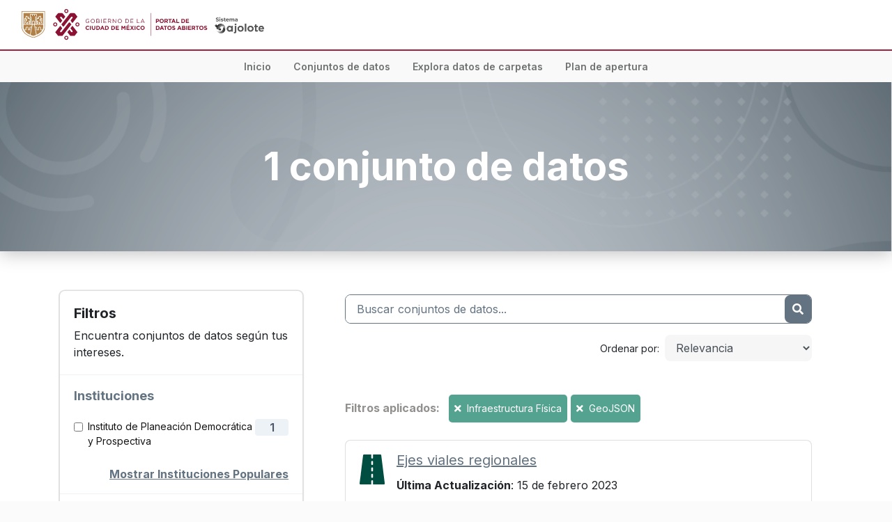

--- FILE ---
content_type: text/css; charset=utf-8
request_url: https://datos.cdmx.gob.mx/webassets/ckanext-cdmx/61da1804-cdmx.css
body_size: 2645
content:
@font-face {
  font-family: "Gotham";
  src: url(/fonts/Gotham-Black.otf);
  font-weight: 900;
}

@font-face {
  font-family: "Gotham";
  src: url(/fonts/Gotham-Bold.otf);
  font-weight: 700;
}

.font-gotham {
  font-family: "Gotham";
}

.font-roboto {
  font-family: "Roboto", sans-serif;
}

.font-source-sans-pro {
  font-family: "Source Sans Pro", sans-serif;
}

.font-montserrat {
  font-family: "Montserrat", sans-serif;
}

.font-inter {
  font-family: "Inter", sans-serif
}

.font-weight-semibold {
  font-weight: 600;
}

.text-base {
  font-size: 16px;
}

.text-sm {
  font-size: 14px;
}

.text-lg {
  font-size: 18px;
}

.text-2xl {
  font-size: 24px;
}

.text-3xl {
  font-size: 30px;
}

@media (min-width: 1024px) {
  .lg\:text-left {
    text-align: left !important;
  }
  .lg\:text-right {
    text-align: right !important;
  }
}

.bg-alice-blue {
  background-color: #EDF2F7;
}

.bg-aqua {
  background-color: #3998A5;
}

.bg-blue-green {
  background-color: #1B5C4F;
}

.bg-blue-green-color-wheel {
  background-color: #235B4E;
}

.bg-cadmium-orange {
  background-color: #ED8936;
}

.bg-cultured {
  background-color: #f9f9f9;
}

.bg-dark-electric-blue {
  background-color: #637381;
}

.bg-mn-blue {
  background-color: #2C5282;
}

.bg-phthalo-green {
  background-color: #10312B;
}

.bg-platinum {
  background-color: #EAE8E861;
}

.bg-polished-pine {
  background-color: #54A390;
}

.bg-white {
  background-color: #ffffff;
}

.border-dark-electric-blue {
  border-color: #637381;
}

.text-aqua {
  color: #3998A5;
}

.text-big-dip-oruby {
  color: #9F2241;
}

.text-black-coral {
  color: #575E67;
}

.text-cultured {
  color: #fefefe;
}

.text-blue-green-color-wheel {
  color: #235B4E;
}

.text-dark-electric-blue {
  color: #637381;
}

.text-eerie-black {
  color: #141414;
}

.text-raisin-black {
  color: #1A202C;
}

.text-spanish-gray {
  color: #929190;
}

.text-white {
  color: #ffffff;
}

.text-davys-gray {
  color: #5F5F5F;
}
.rounded-xl {
  border-radius: 8px !important;
}

.rounded-2xl {
  border-radius: 12px !important;
}

img {
  max-width: 100%;
  height: auto;
}

.aspect-16-by-9 {
  padding-bottom: calc(9 / 16 * 100%);
  position: relative;
}

.aspect-16-by-9 > :first-child {
  bottom: 0;
  height: 100%;
  left: 0;
  position: absolute;
  right: 0;
  top: 0;
  width: 100%;
}

.flex {
  display: flex;
}

.flex-col {
  flex-direction: column;
}

.items-center {
  align-items: center;
}

.max-w-screen-xl {
  margin: 0 auto;
  max-width: 1280px;
}

.max-w-screen-2xl {
  margin: 0 auto;
  max-width: 1536px;
}

.w-52 {
  width: 208px;
}

@media (min-width: 1024px) {
  .lg\:flex-row {
    flex-direction: row;
  }

  .lg\:items-start {
    align-items: flex-start;
  }

  .lg\:justify-between {
    justify-content: space-between;
  }
}
/**
 * Navbar
 */

#main-nav .nav-link {
  color: #141414;
}

#nav-menu {
  background-color: #F9F9F9 !important;
  font-family: 'Inter', sans-serif;
  font-weight: 600;
  font-size: 14px;
  padding-top: 0 !important;
  padding-bottom: 0 !important;
  border-top: 2px solid #9f2241;
}

#nav-menu a {
  padding-top: 12px;
  padding-bottom: 12px;
}

#nav-menu a.active {
  color: #9F2241 !important;
  border-bottom: 1px solid #9F2241;
  background-color: transparent !important;
}

#nav-menu a,
#nav-menu .fa-bars {
  color: #6f7271 !important;
}

.banner-title {
  font-size: 2rem;
}

.resource-banner {
  position: relative;
}

.resource-banner-bg {
  background-position: center;
  background-repeat: no-repeat;
  background-size: cover;
  inset: 0;
  opacity: 0.3;
  position: absolute;
}

.resource-banner-grid {
  position: relative;
  display: grid;
  grid-template-columns: 1fr;
  padding: 20px 12px;
}

.resource-banner-container {
  color: #3998A5;
  isolation: isolate;
  max-width: 1536px;
  text-align: center;
}

.resource-banner-social h2 {
  color: #637381
}

.resource-banner-social section {
  margin-top: 0 !important;
}

.resource-content .toolbar {
  padding: 0;
  margin-bottom: 0;
}

.search-form {
  margin-bottom: 0 !important;
}

.organization-list,
.group-list {
  background-color: #f3f3f3;
  display: grid;
  gap: 24px;
  grid-template-columns: 1fr;
  padding: 24px;
}

.organization-item,
.group-item {
  background: #ffffff;
  border-bottom-left-radius: 12px;
  border-bottom-right-radius: 12px;
  overflow: hidden;
  text-align: center;
}

.organization-item {
  text-align: left;
}

.organization-item-container,
.group-item-container {
  display: flex;
  flex-direction: column;
  height: 100%;
  color: #6f7271;
}

.organization-item-inner,
.group-item-inner {
  padding: 16px 16px 24px;
  flex-grow: 1;
}

.group-item-image {
  height: 64px;
  object-fit: contain;
  width: 64px;
}

.organization-item-image {
  width: 100%;
  max-width: 100%;
  height: 80px;
  object-fit: contain;
}

.group-item-header {
  color: #6f7271;
  font-size: 20px;
  font-weight: 700;
  margin: 12px 0 0;
}

.organization-item-header {
  color: #6f7271;
  font-size: 16px;
  font-weight: 600;
  margin: 12px 0 0;
}

@media screen and (min-width: 768px) {
  .banner-title {
    font-size: 3rem;
  }
  .organization-list,
  .group-list {
    grid-template-columns: repeat(2, 1fr);
  }
  .resource-banner-grid {
    padding: 20px;
    grid-template-columns: repeat(6, 1fr);
  }
  .resource-banner-container {
    grid-column: 2 / 6;
  }
}

@media screen and (min-width: 1200px) {
  .banner-title {
    font-size: 3.5rem;
  }
  .organization-list,
  .group-list {
    grid-template-columns: repeat(3, 1fr);
  }
}
.main-search {
  position: relative;
}

.main-search-input {
  background-color: rgba(0,0,0,0.5);
  border-radius: 9999px;
  border: 2px solid #ffffff;
  color: #ffffff;
  display: block;
  font-weight: 700;
  padding: 12px 50px 12px 24px;
  width: 100%;
}

.main-search-input::placeholder {
  color: #ffffff;
  font-size: 18px;
  font-weight: 700;
}

.main-search-button {
  background-color: transparent;
  border: none;
  height: 100%;
  position: absolute;
  right: 0;
  top: 0;
}

.main-search-button img {
  height: 42px;
  object-fit: contain;
  object-position: center;
  width: 42px;
}

.btn-home {
  border-radius: 9999px !important;
  background-color: rgba(0, 0, 0, 0.7);
  color: #ffffff;
}

.btn-home:hover {
  background-color: rgb(0, 0, 0);
  color: #ffffff;
}
.dataset-card:not(:first-child) {
  margin-top: 16px;
}

.filter {
  padding: 16px 0;
  border-top: 1px solid #EDF2F7;
}

.filter-toggle {
  width: 100%;
  background-color: transparent;
  padding-left: 20px;
  font-size: 18px;
}

.filter-choices {
  padding-left: 0;
}

.filter-choices > * ~ * {
  margin-top: 16px;
}

.filter-choices .form-check-label::after {
  content: '';
}

.filter-count {
  color: #4A5568;
  background-color: #EDF2F7;
  width: 48px;
}

.searchbox {
  border: 1px solid #637381;
  border-radius: 8px;
}

.searchbox:focus-within {
  border-color: #c1e8b6;
}

.searchbox-input {
  outline: 0;
  width: 100%;
}

.searchbox-input::placeholder {
  color: #637381;
}

.searchbox-button {
  color: #ffffff;
  width: 40px;
  height: 40px;
  border-top-left-radius: 8px;
  border-bottom-left-radius: 8px;
}

.dataset-resource {
  border-bottom: 2px solid #d3d3d3;
  padding: 0 0 24px !important;
  border-radius: 0 !important;
}

.dataset-resource:not(:first-child) {
  margin-top: 24px;
}

.resource-list.reordering .resource-item .handle::before {
  content: '\2261';
  display: flex;
  align-items: center;
  justify-content: center;
  font-size: 30px;
  line-height: 20px
}

.module.module-narrow.resources .nav-item > a {
  color: #637381 !important;
}

.module.module-narrow.resources .nav-item.active {
  background-color: #637381 !important;
}

.module.module-narrow.resources .nav-item.active > a {
  color: #ffffff !important;
  background-color: transparent;
}
.pagination-wrapper {
  border-top: none !important;
}

.pagination-wrapper ul.pagination.pagination-center {
  justify-content: center !important;
}

.pagination-wrapper a {
  background-color: transparent !important;
  border: none !important;
  color: #637381;
  margin-left: 0 !important;
}

.pagination-wrapper li.active {
  font-weight: bold;
  border-bottom: 2px solid #637381;
}
.nav-tabs li,
.nav-tabs li.nav-item,
.nav-tabs .nav-item {
  margin-bottom: -1px;
}

.nav-tabs li.active,
.nav-tabs li.nav-item.active,
.nav-tabs .nav-item.active {
  background-color: #ffffff !important;
}

.nav-tabs li.active > a {
  color: #637381 !important;
  border-color: #dee2e6 #dee2e6 #fff !important;
}

.nav-tabs a,
.nav-tabs a.nav-link,
.nav-tabs .nav-link {
  border-top-left-radius: 0.25rem;
  border-top-right-radius: 0.25rem;
  border: 1px solid transparent;
  display: block;
  padding: 0.5rem 1rem;
}

--- FILE ---
content_type: text/css; charset=utf-8
request_url: https://datos.cdmx.gob.mx/base/css/base.css
body_size: 1211
content:
body {
    font-family: 'Inter', sans-serif;
    background-color: #fbfbfb;
}
#nav-menu {
    background-color: #BC955C;
}
#nav-menu a {
    color: #fcfefc;
}
#nav-menu a:hover {
    color: #d4d4d4;
}
.text-green {
    color: #00655c;
}
a.text-green:hover {
    color: #BC955C;
}
.text-green-light {
    color: #BC955C;
}
a.text-green-light:hover {
    color: #BC955C;
}
.bg-green {
    background-color: #BC955C;
}
.bg-green-light {
    background-color: #BC955C;
}
.bg-green-dark {
    background-color: #13322d;
}
footer {
    background-color: #13322d;
}
footer a {
    color: #fcfefc;
}
footer a:hover {
    color: #d4d4d4;
}
#plan_accion {
    background-color: #eff8f4;
}
.footer-links {
    list-style: none;
}
.btn-primary {
    color: #fff;
    background-color: #2e655d;
    border-color: #2e655d;
}
a {
    color: #00be6a;
    text-decoration: none;
}
.breadcrumb {
    display: initial;
    flex-wrap: initial;
    list-style: none;
    border-radius: 4px;
}
.breadcrumb > li {
    display: inline-block;
}
.search-form h1 {
    font-size: 1.5rem;
}
a:hover {
    color: #2e655d;
    text-decoration: none;
}
.btn-primary:hover {
    color: #fff;
    background-color: #13322d;
    border-color: #13322d;
}
.form-control:focus {
    border-color: #c1e8b6;
    box-shadow: 0 0 0 0.1rem rgb(87 165 66 / 44%);
}
.site_statistics {
    color: #1a1a1a;
}
.navbar-toggler:focus {
    box-shadow:none;
}
.card {
    border-radius: .5rem;
}

.card-body-2{
	-ms-flex: 1 1 auto;
	flex: 1 1 auto;
	min-height: 1px;
	padding: .7rem; 
}

.card-header{
	padding: 0rem 0rem;
}

.card-header:first-child {
    border-radius: calc(.5rem - 1px) calc(.5rem - 1px) 0 0;
}
.card-footer:last-child {
    border-radius: 0 0 calc(.5rem - 1px) calc(.5rem - 1px);
}
.btn {
    border-radius: .5rem;
}
.form-control {
    border-radius: .5rem;
}
.dataset-heading {
    font-size: 1.2rem;
    font-weight: bold;
}
.btn-check:active+.btn-primary, .btn-check:checked+.btn-primary, .btn-primary.active, .btn-primary:active, .show>.btn-primary.dropdown-toggle {
    color: #fff;
    background-color: #1b3a35;
    border-color: #1b3a35;
}
.btn-primary:not(:disabled):not(.disabled).active, .btn-primary:not(:disabled):not(.disabled):active, .show>.btn-primary.dropdown-toggle {
    color: #fff;
    background-color: #1b3a35;
    border-color: #1b3a35;
}
.btn-check:active+.btn-primary:focus, .btn-check:checked+.btn-primary:focus, .btn-primary.active:focus, .btn-primary:active:focus, .show>.btn-primary.dropdown-toggle:focus {
    box-shadow: 0 0 0 0.09rem rgb(46 101 93 / 40%);
}
.btn-check:focus+.btn-primary, .btn-primary:focus {
    color: #fff;
    background-color: #1b3a35;
    border-color: #1b3a35;
    box-shadow: 0 0 0 0.09rem rgb(46 101 93 / 40%);
}
.btn-check:focus+.btn, .btn:focus {
    outline: 0;
    box-shadow: 0 0 0 0.09rem rgb(46 101 93 / 40%);
}
.form-select:focus {
    border-color: #2e655d;
    outline: 0;
    box-shadow: 0 0 0 0.09rem rgb(46 101 93 / 32%);
}
select option[selected]{
    background-color: #57a542;
}
select option:hover, select option:focus {
    background-color: #57a542;
}
.dropdown-menu {
    margin: .0rem 0 0;
}
.pagination-wrapper ul.pagination {
    -ms-flex-pack: end!important;
    justify-content: flex-end!important;
}
.pagination-wrapper a {
    position: relative;
    display: block;
    padding: .5rem .75rem;
    margin-left: -1px;
    line-height: 1.25;
    background-color: #fff;
    border: 1px solid #dee2e6;
}
.pagination-wrapper li:first-child a {
    margin-left: 0;
    border-top-left-radius: .25rem;
    border-bottom-left-radius: .25rem;
}
.pagination-wrapper li:last-child a {
    border-top-right-radius: .25rem;
    border-bottom-right-radius: .25rem;
}
.modal-backdrop {
    display: none;
}
.accordion .btn-link {
    color: #00be6a;
}
.accordion .btn-link:hover {
    color: #234f43;
    text-decoration: none;
}
.accordion .btn:focus {
    outline: 0;
    box-shadow: none;
}
@media (min-width: 768px){
.hero {
    background-color: #fbfbfb;
}
}


--- FILE ---
content_type: image/svg+xml; charset=utf-8
request_url: https://datos.cdmx.gob.mx/uploads/group/2021-01-23-002421.931527infrestructuraobrapublica.svg
body_size: 1129
content:
<?xml version="1.0" encoding="UTF-8"?>
<svg width="37px" height="43px" viewBox="0 0 37 43" version="1.1" xmlns="http://www.w3.org/2000/svg" xmlns:xlink="http://www.w3.org/1999/xlink">
    <title>infrestructura_obrapublica</title>
    <g id="Page-1" stroke="none" stroke-width="1" fill="none" fill-rule="evenodd">
        <g id="infrestructura_obrapublica" fill-rule="nonzero">
            <path d="M3.99765625,9.49863281 L1.68808594,27.9751953 C1.67128906,28.0927734 1.67128906,28.2103516 1.68808594,28.3195313 L4.01445312,9.38105469 C4.01445312,9.42304688 4.00605469,9.46503906 3.99765625,9.49863281 Z" id="Path" fill="#000000"></path>
            <path d="M36.1048828,41.5890625 L33.2494141,18.5605469 L33.2494141,18.5605469 L31.2421875,2.43554688 C31.2421875,2.43554688 31.2421875,2.43554688 31.2337891,2.44394531 L31.0658203,1.10019531 C30.9902344,0.4703125 30.4527344,0 29.8144531,0 L19.3164063,0 L19.3164063,4.61914062 C19.3164063,5.31621094 18.7537109,5.87890625 18.0566406,5.87890625 C17.3595703,5.87890625 16.796875,5.31621094 16.796875,4.61914062 L16.796875,0 L6.29882813,0 C5.66054688,0 5.12304688,0.4703125 5.04746094,1.10019531 L4.68632813,3.98925781 L4.67792969,3.98925781 L4.01445313,9.38945312 L1.69648438,28.3195313 L0.957421875,34.3244141 C0.898632813,34.4419922 0.865039063,34.5679687 0.848242188,34.7023437 L0.0083984375,41.5890625 C-0.03359375,41.9501953 0.0755859375,42.3029297 0.319140625,42.5800781 C0.554296875,42.8488281 0.898632813,43 1.25976563,43 L16.796875,43 L16.796875,38.2128906 C16.796875,37.5158203 17.3595703,36.953125 18.0566406,36.953125 C18.7537109,36.953125 19.3164063,37.5158203 19.3164063,38.2128906 L19.3164063,43 L34.8535156,43 C35.2146484,43 35.5589844,42.8488281 35.7941406,42.5716797 C36.0376953,42.3029297 36.146875,41.9417969 36.1048828,41.5890625 Z M19.3164063,32.3339844 C19.3164063,33.0310547 18.7537109,33.59375 18.0566406,33.59375 C17.3595703,33.59375 16.796875,33.0310547 16.796875,32.3339844 L16.796875,28.9746094 C16.796875,28.2775391 17.3595703,27.7148438 18.0566406,27.7148438 C18.7537109,27.7148438 19.3164063,28.2775391 19.3164063,28.9746094 L19.3164063,32.3339844 Z M19.3164063,23.0957031 C19.3164063,23.7927734 18.7537109,24.3554688 18.0566406,24.3554688 C17.3595703,24.3554688 16.796875,23.7927734 16.796875,23.0957031 L16.796875,19.7363281 C16.796875,19.0392578 17.3595703,18.4765625 18.0566406,18.4765625 C18.7537109,18.4765625 19.3164063,19.0392578 19.3164063,19.7363281 L19.3164063,23.0957031 Z M19.3164063,13.8574219 C19.3164063,14.5544922 18.7537109,15.1171875 18.0566406,15.1171875 C17.3595703,15.1171875 16.796875,14.5544922 16.796875,13.8574219 L16.796875,10.4980469 C16.796875,9.80097656 17.3595703,9.23828125 18.0566406,9.23828125 C18.7537109,9.23828125 19.3164063,9.80097656 19.3164063,10.4980469 L19.3164063,13.8574219 Z" id="Shape" fill="#004E42"></path>
        </g>
    </g>
</svg>

--- FILE ---
content_type: image/svg+xml; charset=utf-8
request_url: https://datos.cdmx.gob.mx/uploads/admin/2022-01-13-231644.947541logo-cdmx-datos.svg
body_size: 11997
content:
<svg width="271" height="45" viewBox="0 0 271 45" fill="none" xmlns="http://www.w3.org/2000/svg">
<path fill-rule="evenodd" clip-rule="evenodd" d="M185.471 38.4223H185.952V5.77026H185.471V38.4223Z" fill="#8B1232"/>
<path fill-rule="evenodd" clip-rule="evenodd" d="M58.8927 24.4779C59.1217 24.8213 59.4423 24.9814 59.9002 25.0045C60.5185 25.0272 60.9077 24.4089 60.9077 24.4089L71.0972 11.3575C71.9444 10.4872 72.7687 11.1972 72.7687 11.1972C73.5701 12.0445 72.9748 12.8001 72.9748 12.8001L70.7079 15.7081V15.731C70.5018 15.9371 70.3873 16.2116 70.3873 16.5095C70.3873 16.784 70.4789 17.0361 70.6621 17.242L72.9519 20.1502L80.1417 10.9683L77.2566 7.28152L76.73 6.59459C76.272 5.93079 75.2187 5.77051 75.2187 5.77051H70.8911C69.7462 5.77051 69.128 6.57192 69.128 6.57192L57.0151 22.0965L58.8927 24.4779Z" fill="#8B1232"/>
<path fill-rule="evenodd" clip-rule="evenodd" d="M58.366 16.5093L55.4809 12.7999C54.8856 11.8611 55.7557 11.1742 55.7557 11.1742C56.8319 10.533 57.473 11.5176 57.473 11.5176L59.8773 14.5859L62.7166 10.9223L59.4422 6.70912C58.6637 5.58713 57.473 5.74742 57.473 5.74742H53.5575C52.2982 5.74742 51.7715 6.52594 51.7715 6.52594L48.314 10.8994L55.5267 20.15L58.366 16.5093Z" fill="#8B1232"/>
<path fill-rule="evenodd" clip-rule="evenodd" d="M69.5401 19.692C69.5401 19.692 69.1967 19.1653 68.5555 19.1882C67.8915 19.1882 67.6167 19.6462 67.6167 19.6462L57.3357 32.8581C56.5114 33.774 55.5955 33.0413 55.5955 33.0413C54.7941 32.1941 55.4581 31.4156 55.4581 31.4156L57.7708 28.4618V28.4389C57.9768 28.2328 58.0913 27.958 58.0913 27.6603C58.0913 27.3856 57.9997 27.1337 57.8165 26.9276L55.5268 24.0196L48.2911 33.2932L52.3211 38.3993L58.6638 38.4222L71.4177 22.0962L69.5401 19.692Z" fill="#8B1232"/>
<path fill-rule="evenodd" clip-rule="evenodd" d="M70.0667 27.6375L72.9976 31.3925C73.6617 32.3316 72.8144 33.0185 72.8144 33.0185C71.6925 33.7741 71.0055 32.6519 71.0055 32.6519L68.5555 29.5381L65.7162 33.2017L69.8149 38.4452L76.1117 38.4223L80.1417 33.2475L72.906 23.9968L70.0667 27.6375Z" fill="#8B1232"/>
<path fill-rule="evenodd" clip-rule="evenodd" d="M80.0958 19.2341C78.4701 19.2341 77.1649 20.5393 77.1649 22.1192C77.1649 23.6992 78.4701 25.0043 80.0958 25.0043C81.7215 25.0043 83.0267 23.6992 83.0267 22.1192C83.0267 20.5393 81.6986 19.2341 80.0958 19.2341M80.0958 23.6763C79.2486 23.6763 78.5617 22.9894 78.5617 22.1193C78.5617 21.2492 79.2486 20.5623 80.0958 20.5623C80.9431 20.5623 81.63 21.2492 81.63 22.1193C81.63 22.9894 80.9431 23.6763 80.0958 23.6763" fill="#8B1232"/>
<path fill-rule="evenodd" clip-rule="evenodd" d="M64.2049 5.7702C65.8307 5.7702 67.1358 4.46504 67.1358 2.8851C67.1358 1.30516 65.8078 0 64.2049 0C62.5792 0 61.274 1.30516 61.274 2.8851C61.274 4.46504 62.5792 5.7702 64.2049 5.7702M64.2049 1.32814C65.0522 1.32814 65.7391 2.01507 65.7391 2.88518C65.7391 3.75529 65.0522 4.44222 64.2049 4.44222C63.3577 4.44222 62.6708 3.75529 62.6708 2.88518C62.6708 2.01507 63.3577 1.32814 64.2049 1.32814" fill="#8B1232"/>
<path fill-rule="evenodd" clip-rule="evenodd" d="M51.1991 22.0963C51.1991 20.4934 49.894 19.2112 48.2682 19.2112C46.6425 19.2112 45.3373 20.5163 45.3373 22.0963C45.3373 23.6991 46.6425 24.9814 48.2682 24.9814C49.8711 25.0043 51.1991 23.6991 51.1991 22.0963M46.7341 22.0964C46.7341 21.2491 47.4211 20.5393 48.2683 20.5393C49.1155 20.5393 49.8024 21.2263 49.8024 22.0964C49.8024 22.9436 49.1155 23.6534 48.2683 23.6534C47.4211 23.6534 46.7341 22.9665 46.7341 22.0964" fill="#8B1232"/>
<path fill-rule="evenodd" clip-rule="evenodd" d="M64.2049 38.4451C62.5792 38.4451 61.274 39.75 61.274 41.3302C61.274 42.9101 62.5792 44.215 64.2049 44.215C65.8307 44.215 67.1358 42.9101 67.1358 41.3302C67.1358 39.75 65.8078 38.4451 64.2049 38.4451M64.2049 42.887C63.3577 42.887 62.6708 42.2001 62.6708 41.3302C62.6708 40.4828 63.3577 39.7732 64.2049 39.7732C65.0522 39.7732 65.7391 40.4601 65.7391 41.3302C65.7391 42.1774 65.0522 42.887 64.2049 42.887" fill="#8B1232"/>
<mask id="mask0_524_10" style="mask-type:alpha" maskUnits="userSpaceOnUse" x="0" y="2" width="34" height="40">
<path fill-rule="evenodd" clip-rule="evenodd" d="M0 2.8623H33.6366V41.3303H0V2.8623Z" fill="white"/>
</mask>
<g mask="url(#mask0_524_10)">
<path fill-rule="evenodd" clip-rule="evenodd" d="M32.8123 3.68663V25.302C32.8123 27.9123 31.988 30.3395 30.3623 32.4918C29.0342 34.2549 27.1795 35.8349 24.8439 37.2087C21.2719 39.3153 17.6312 40.2999 16.8069 40.4831C16.0054 40.277 12.3876 39.3153 8.81559 37.2316C6.45714 35.8578 4.60243 34.2778 3.27437 32.5147C1.64864 30.3624 0.824323 27.9352 0.824323 25.302V3.68663H32.8123ZM33.6366 2.8623H0V25.302C0 37.6209 16.8069 41.3303 16.8069 41.3303H16.8298C16.8298 41.3303 33.6366 37.6209 33.6366 25.302V2.8623Z" fill="#B18147"/>
</g>
<path fill-rule="evenodd" clip-rule="evenodd" d="M20.8827 10.052V7.99121H18.7761V9.91461H17.9518V7.99121H15.7765V9.91461H14.9522V7.99121H12.7998V10.052L13.8531 11.8609C13.8989 11.9296 13.8989 11.9983 13.8989 12.067V21.5008H14.9293V18.112C14.9293 17.3105 15.8452 16.5778 16.8298 16.5778C17.8373 16.5778 18.7303 17.3105 18.7303 18.112V21.5008H19.7836V17.9288V17.883V16.1199V16.097V14.8147V14.2423V12.0899C19.7836 12.0212 19.8065 11.9525 19.8523 11.8838L20.8827 10.052Z" fill="#B18147"/>
<path fill-rule="evenodd" clip-rule="evenodd" d="M13.0746 21.73V18.593L12.7082 18.822C12.5708 18.9136 12.3876 18.8907 12.2732 18.7991L11.8152 18.4785V18.5243L11.7923 19.7379C11.7923 19.8753 11.7236 19.9898 11.632 20.0585C11.6778 20.0813 11.7236 20.1042 11.7694 20.1271C12.3189 20.5622 12.3647 21.2033 12.2503 21.7071H13.0746V21.73Z" fill="#B18147"/>
<path fill-rule="evenodd" clip-rule="evenodd" d="M16.8068 17.425C16.1657 17.425 15.7307 17.883 15.7307 18.112V21.5008H17.883V18.112C17.9059 17.8601 17.448 17.425 16.8068 17.425" fill="#B18147"/>
<path fill-rule="evenodd" clip-rule="evenodd" d="M4.21315 21.7298C4.09866 21.4779 4.00707 21.1574 3.93838 20.7681C3.82389 20.1041 3.84679 19.5087 3.84679 19.4858C3.84679 19.3027 3.96127 19.1653 4.14445 19.0966L5.03746 18.8218L4.00707 18.0891C3.89258 18.0204 3.82389 17.883 3.82389 17.7456V16.6007C3.82389 16.4405 3.91548 16.3031 4.05286 16.2344L4.44212 16.0283V15.639L4.12156 15.5245C3.96127 15.4559 3.86968 15.3185 3.86968 15.1353V13.7614C3.86968 13.5325 4.05286 13.3493 4.28184 13.3493L5.56411 13.3264C5.54121 12.9829 5.54121 12.525 5.6099 12.1357C5.72439 11.6091 6.02206 11.0595 6.15945 10.8076L6.09075 10.3268C6.06785 10.2123 6.11365 10.0978 6.18234 10.0062C6.25104 9.91463 6.36552 9.86883 6.50291 9.86883H7.18984C7.25853 9.86883 7.35012 9.89173 7.41881 9.93753L9.09034 11.0137H9.84596C9.96045 11.0137 10.0749 11.0595 10.1436 11.1511C10.2123 11.2427 10.2581 11.3343 10.2581 11.4488L10.1894 12.7768C10.1894 12.8913 10.1436 12.9829 10.052 13.0745H10.5558C10.6703 13.0745 10.7848 13.1203 10.8535 13.2119L11.0824 13.4638L11.2656 13.3264L11.5633 12.7081C11.632 12.5708 11.7694 12.4792 11.9296 12.4792H13.0287V12.2502L11.9754 10.4413C11.9296 10.3726 11.9296 10.3039 11.9296 10.2352V7.57907C11.9296 7.3501 12.1128 7.16692 12.3418 7.16692H14.9063H15.7307H17.9059H18.776H21.3177C21.5466 7.16692 21.7298 7.3501 21.7298 7.57907V10.1665C21.7298 10.2352 21.7069 10.3039 21.6611 10.3726L20.6078 12.1815V12.4105H21.7069C21.8672 12.4105 22.0046 12.5021 22.0733 12.6394L22.371 13.2577L22.5541 13.3951L22.7831 13.1432C22.8518 13.0516 22.9663 13.0058 23.0808 13.0058H23.5845C23.5158 12.9371 23.4472 12.8226 23.4472 12.7081L23.3785 11.3801C23.3785 11.2656 23.4243 11.1511 23.4929 11.0824C23.5616 10.9908 23.6761 10.945 23.7906 10.945H24.5691L26.2407 9.86883C26.3094 9.82304 26.378 9.80014 26.4696 9.80014H27.1566C27.2711 9.80014 27.3855 9.84594 27.4771 9.93753C27.5458 10.0291 27.5916 10.1436 27.5687 10.2581L27.5 10.7389C27.6374 10.9908 27.9351 11.5404 28.0496 12.067C28.1412 12.4563 28.1183 12.9142 28.0954 13.2577L29.3776 13.2806C29.6066 13.2806 29.7898 13.4638 29.7898 13.6927V15.0666C29.7898 15.2269 29.6982 15.3872 29.5379 15.4559L29.1716 15.5932V15.9825L29.5608 16.1886C29.6982 16.2573 29.7898 16.3947 29.7898 16.5549V17.6998C29.7898 17.8372 29.7211 17.9517 29.6066 18.0433L28.5762 18.776L29.4921 19.0508C29.6524 19.0966 29.7669 19.2569 29.7898 19.44C29.7898 19.4629 29.8127 20.0583 29.6982 20.7223C29.6295 21.0887 29.5608 21.4092 29.4234 21.684H30.9347H30.9576V5.72437H2.7019V21.7069H4.21315V21.7298Z" fill="#B18147"/>
<path fill-rule="evenodd" clip-rule="evenodd" d="M21.8901 20.1272C21.9359 20.1043 21.9817 20.0814 22.0275 20.0585C21.9359 19.9898 21.8672 19.8753 21.8672 19.7379V18.5473V18.5015L21.4093 18.822C21.2719 18.9136 21.1116 18.9136 20.9513 18.8449L20.6078 18.616V21.73H21.4322C21.3177 21.2034 21.3406 20.5851 21.8901 20.1272" fill="#B18147"/>
<path fill-rule="evenodd" clip-rule="evenodd" d="M27.3856 30.2708C27.1566 30.2708 26.9734 30.0877 26.9734 29.8587V27.1565C26.9734 26.9507 26.8589 26.6986 26.6758 26.5156C26.5155 26.3551 26.2407 26.1722 25.8286 26.1951C25.1874 26.1951 24.8211 26.6986 24.7524 27.1797V29.8587C24.7524 29.9732 24.7066 30.0648 24.6379 30.1564C24.5692 30.225 24.4547 30.2708 24.3402 30.2708H21.8902C21.6612 30.2708 21.478 30.0877 21.478 29.8587V27.1565C21.478 26.9507 21.3635 26.6986 21.1574 26.5156C20.9972 26.3551 20.7224 26.1722 20.3102 26.1951C20.0355 26.1951 19.7836 26.3096 19.6004 26.4696L21.6154 36.7735C24.4547 35.5142 27.8206 33.4534 29.6525 30.2708H27.3856Z" fill="#B18147"/>
<path fill-rule="evenodd" clip-rule="evenodd" d="M20.8139 37.0484L17.9746 22.5542H15.6848L12.8455 37.0484C12.8455 37.0715 12.8455 37.0942 12.8226 37.1171C14.7918 37.9185 16.3947 38.3309 16.8526 38.468C17.3106 38.3309 18.8905 37.9185 20.8597 37.1171C20.8368 37.0942 20.8368 37.0715 20.8139 37.0484" fill="#B18147"/>
<path fill-rule="evenodd" clip-rule="evenodd" d="M14.0591 26.4696C13.8759 26.3096 13.6241 26.1951 13.3493 26.1951H13.3264C12.9142 26.1951 12.6624 26.3782 12.5021 26.5385C12.3189 26.7217 12.2044 26.9734 12.2044 27.1797V29.8814C12.2044 30.1103 12.0212 30.2935 11.7923 30.2935H9.34221C9.22772 30.2935 9.13613 30.2477 9.04454 30.179C8.97584 30.1103 8.93005 29.9958 8.93005 29.8814V27.2023C8.88425 26.7217 8.49499 26.2177 7.85386 26.2177H7.83096C7.41881 26.2177 7.16693 26.4009 7.00665 26.5612C6.82347 26.7444 6.70898 26.9965 6.70898 27.2023V29.9043C6.70898 30.1332 6.5258 30.3166 6.29682 30.3166H4.05286C5.86177 33.4992 9.22772 35.56 12.067 36.8193L14.0591 26.4696Z" fill="#B18147"/>
<path fill-rule="evenodd" clip-rule="evenodd" d="M30.9576 22.5542H18.8219L19.4172 25.5996C19.692 25.4622 19.9897 25.3706 20.2873 25.3706C20.8369 25.3706 21.3406 25.5538 21.7299 25.943C22.0734 26.2865 22.2794 26.7445 22.2794 27.1566V29.4464H23.9052V27.1566V27.1108C23.9968 26.1262 24.7982 25.3706 25.7828 25.3477C26.3323 25.3477 26.8361 25.5309 27.2253 25.9201C27.5688 26.2636 27.7749 26.7216 27.7749 27.1337V29.4235H30.0417C30.6142 28.187 30.9347 26.7903 30.9347 25.2103L30.9576 22.5542" fill="#B18147"/>
<path fill-rule="evenodd" clip-rule="evenodd" d="M5.86184 29.4463V27.1565C5.86184 26.7217 6.06792 26.2864 6.41138 25.9429C6.80064 25.5768 7.30439 25.3705 7.85393 25.3705C8.83853 25.3936 9.63994 26.1492 9.73154 27.1336V27.1796V29.4694H11.3573V27.1796C11.3573 26.7443 11.5633 26.3095 11.9068 25.966C12.2961 25.5995 12.7998 25.3936 13.3494 25.3936C13.647 25.3936 13.9447 25.485 14.2195 25.6226L14.8148 22.6001H2.70197V25.2791C2.70197 26.8588 3.04543 28.2558 3.59497 29.4921H5.86184V29.4463Z" fill="#B18147"/>
<path fill-rule="evenodd" clip-rule="evenodd" d="M6.84642 20.8598H7.51045C7.55624 20.9514 7.60204 21.043 7.60204 21.1346V21.2949C7.60204 21.4323 7.57914 21.5925 7.55624 21.707H5.19779C4.85432 21.478 4.69404 20.5621 4.67114 19.8065L5.70154 19.486C5.88472 19.4402 5.9992 19.2799 5.9992 19.0967V18.7074C5.9992 18.5701 5.93051 18.4556 5.81602 18.364L4.67114 17.5626V16.8756L5.0604 16.6695C5.19779 16.6009 5.28938 16.4635 5.28938 16.3032V15.3873C5.28938 15.227 5.19779 15.0667 5.0375 14.998L4.67114 14.8606V14.1737H5.74733L6.25108 15.0209V16.1887L5.90761 17.3107C5.86182 17.4481 5.88472 17.5626 5.97631 17.677C6.045 17.7915 6.18239 17.8373 6.31977 17.8373H6.64034C6.84642 17.8373 7.0067 17.6999 7.0525 17.4939C7.07539 17.3107 7.18988 16.784 7.28147 16.5551C7.35016 16.3719 7.64783 15.9826 7.83101 15.7536C7.9684 15.5934 7.9684 15.3644 7.83101 15.227L6.41136 13.6013C6.38846 13.3494 6.34267 12.777 6.41136 12.3648C6.50295 11.9068 6.82352 11.3573 6.93801 11.1741C6.9838 11.0825 7.0067 10.9909 6.9838 10.8993L6.9609 10.762H7.0525L8.72402 11.8382C8.79271 11.8839 8.86141 11.9068 8.953 11.9068H9.41095L9.38805 12.4335L8.83851 12.6396C8.67823 12.7083 8.56374 12.8456 8.56374 13.0288V13.4639C8.56374 13.6929 8.74692 13.876 8.9759 13.876H10.3955L10.7619 14.2653C10.8993 14.4256 11.1512 14.4256 11.3115 14.3111C11.3115 14.3111 11.9526 13.8073 11.9755 13.7387L12.2045 13.2578H13.0517V14.2195V14.7461C13.0517 14.7461 11.5404 15.2728 11.4259 15.3186C11.3344 15.3644 11.2657 15.8452 11.2886 15.9368C11.3115 16.0513 11.2886 16.0971 11.4717 16.2116C11.4717 16.2116 11.9068 16.5551 12.0442 16.6009L12.4792 16.1887L13.0517 16.2574V17.6541L12.5021 17.9976L10.7619 16.784C10.5787 16.6695 10.3269 16.6924 10.2124 16.8756L9.9376 17.2191C9.80021 17.3794 9.82311 17.6312 9.98339 17.7686L10.968 18.7074V19.4631L9.96049 19.8981C9.80021 19.9668 9.70862 20.1042 9.70862 20.2874V20.4477C9.70862 20.6766 9.8918 20.8598 10.1208 20.8598H11.3115C11.5175 21.1117 11.4259 21.478 11.3572 21.707H8.60953C8.51794 21.6154 8.47215 21.4323 8.44925 21.2491V21.0888C8.44925 20.8369 8.47215 20.5621 8.51794 20.4019L9.15908 19.5775C9.20487 19.5089 9.25067 19.4173 9.25067 19.3486L9.27356 18.9593C9.27356 18.8219 9.20487 18.6845 9.09038 18.5929C8.9759 18.5014 8.81561 18.5014 8.70112 18.5472L7.67073 18.9593C7.53335 19.0051 7.44175 19.1425 7.41886 19.2799L7.32727 19.7149L6.73193 19.8981C6.54875 19.9439 6.43426 20.1042 6.43426 20.2874V20.4477C6.41136 20.6766 6.61744 20.8598 6.84642 20.8598" fill="#B18147"/>
<path fill-rule="evenodd" clip-rule="evenodd" d="M26.8131 20.8598H26.1491C26.1033 20.9514 26.0575 21.043 26.0575 21.1346V21.2949C26.0575 21.4323 26.0804 21.5925 26.1033 21.707H28.4617C28.8052 21.478 28.9655 20.5621 28.9884 19.8065L27.958 19.486C27.7748 19.4402 27.6603 19.2799 27.6603 19.0967V18.7074C27.6603 18.5701 27.729 18.4556 27.8435 18.364L28.9884 17.5626V16.8756L28.5991 16.6695C28.4617 16.6009 28.3701 16.4635 28.3701 16.3032V15.3873C28.3701 15.227 28.4617 15.0667 28.622 14.998L28.9884 14.8606V14.1737H27.9122L27.4084 15.0209V16.1887L27.7519 17.3107C27.7977 17.4481 27.7748 17.5626 27.6832 17.677C27.6145 17.7915 27.4771 17.8373 27.3397 17.8373H27.0192C26.8131 17.8373 26.6528 17.6999 26.607 17.4939C26.5841 17.3107 26.4696 16.784 26.378 16.5551C26.3094 16.3719 26.0117 15.9826 25.8285 15.7536C25.6911 15.5934 25.6911 15.3644 25.8285 15.227L27.2482 13.6013C27.2711 13.3494 27.3169 12.777 27.2482 12.3648C27.1566 11.9068 26.836 11.3573 26.7215 11.1741C26.6757 11.0825 26.6528 10.9909 26.6757 10.8993L26.6986 10.762H26.607L24.9355 11.8382C24.8668 11.8839 24.7981 11.9068 24.7065 11.9068H24.2486L24.2715 12.5251L24.821 12.7312C24.9813 12.7999 25.0958 12.9372 25.0958 13.1204V13.5555C25.0958 13.7844 24.9126 13.9676 24.6836 13.9676H23.264L22.8976 14.3569C22.7602 14.5172 22.5084 14.5172 22.3481 14.4027C22.3481 14.4027 21.7069 13.8989 21.684 13.8302L21.4551 13.3494H20.6078V14.3111V14.8377C20.6078 14.8377 22.1191 15.3644 22.2336 15.4102C22.3252 15.456 22.3939 15.9368 22.371 16.0284C22.3481 16.1429 22.371 16.1887 22.1878 16.3032C22.1878 16.3032 21.7527 16.6467 21.6153 16.6924L21.1803 16.2803L20.6078 16.2574V17.6541L21.1574 17.9976L22.8976 16.8069C23.0808 16.6924 23.3327 16.7153 23.4472 16.8985L23.7219 17.242C23.8593 17.4023 23.8364 17.6541 23.6761 17.7915L22.6915 18.7303V19.486L23.699 19.921C23.8593 19.9897 23.9509 20.1271 23.9509 20.3103V20.4706C23.9509 20.6995 23.7677 20.8827 23.5387 20.8827H22.3481C22.142 21.1346 22.2336 21.5009 22.3023 21.7299H25.0729C25.1645 21.6383 25.2103 21.4552 25.2332 21.272V21.1117C25.2332 20.8598 25.2103 20.585 25.1645 20.4248L24.5233 19.6004C24.4775 19.5318 24.4318 19.4402 24.4318 19.3715L24.4089 18.9822C24.4089 18.8448 24.4775 18.7074 24.592 18.6158C24.7065 18.5243 24.8668 18.5243 24.9813 18.5701L26.0117 18.9822C26.1491 19.028 26.2407 19.1654 26.2636 19.3028L26.3323 19.7149L26.9276 19.8981C27.1108 19.9439 27.2253 20.1042 27.2253 20.2874V20.4477C27.2253 20.6766 27.0421 20.8598 26.8131 20.8598" fill="#B18147"/>
<path fill-rule="evenodd" clip-rule="evenodd" d="M91.8654 17.1962V17.1962C91.8654 15.6162 93.0102 14.2195 94.7505 14.2195C95.7122 14.2195 96.3075 14.4943 96.8799 14.9751L96.4678 15.456C96.0327 15.0667 95.529 14.7919 94.7276 14.7919C93.4682 14.7919 92.5523 15.8681 92.5523 17.1504V17.1733C92.5523 18.5471 93.4224 19.5546 94.8191 19.5546C95.4832 19.5546 96.0785 19.3028 96.4678 18.9822V17.5625H94.7276V16.9901H97.086V19.2799C96.5594 19.7607 95.758 20.15 94.7734 20.15C92.9873 20.15 91.8654 18.8448 91.8654 17.1962" fill="#8B1232"/>
<path fill-rule="evenodd" clip-rule="evenodd" d="M99.2154 17.1959V17.1959C99.2154 15.5931 100.406 14.2192 102.146 14.2192C103.886 14.2192 105.054 15.5931 105.054 17.173V17.1959C105.054 18.7759 103.864 20.1497 102.123 20.1497C100.383 20.1497 99.2154 18.7759 99.2154 17.1959M104.39 17.1961V17.1961C104.39 15.868 103.429 14.8147 102.123 14.8147C100.818 14.8147 99.8794 15.868 99.8794 17.1732V17.1961C99.8794 18.5012 100.818 19.5545 102.146 19.5545C103.474 19.5545 104.39 18.5012 104.39 17.1961" fill="#8B1232"/>
<path fill-rule="evenodd" clip-rule="evenodd" d="M107.367 14.311H109.817C110.481 14.311 110.985 14.4942 111.305 14.8148C111.534 15.0667 111.672 15.3643 111.672 15.7307V15.7536C111.672 16.5092 111.214 16.8756 110.756 17.0816C111.443 17.2877 111.992 17.677 111.992 18.4555V18.4784C111.992 19.463 111.168 20.0354 109.909 20.0354H107.367V14.311ZM111.031 15.8451C111.031 15.2727 110.573 14.9063 109.771 14.9063H108.031V16.8755H109.725C110.481 16.8755 111.031 16.532 111.031 15.8451V15.8451ZM109.817 17.448H108.008V19.463H109.931C110.802 19.463 111.328 19.0737 111.328 18.4326V18.4097C111.351 17.8143 110.824 17.448 109.817 17.448V17.448Z" fill="#8B1232"/>
<path fill-rule="evenodd" clip-rule="evenodd" d="M114.305 20.0354H114.946V14.311H114.305V20.0354Z" fill="#8B1232"/>
<path fill-rule="evenodd" clip-rule="evenodd" d="M117.579 14.311H121.724V14.9064H118.22V16.8756H121.357V17.448H118.22V19.463H121.77V20.0583H117.579V14.311Z" fill="#8B1232"/>
<path fill-rule="evenodd" clip-rule="evenodd" d="M123.899 14.311H126.372C127.082 14.311 127.631 14.5171 127.998 14.8835C128.272 15.1582 128.433 15.5704 128.433 16.0055V16.0284C128.433 16.9672 127.769 17.5396 126.876 17.6999L128.639 20.0354H127.837L126.166 17.8144H124.563V20.0354H123.922V14.311H123.899ZM126.326 17.2419C127.196 17.2419 127.792 16.8068 127.792 16.0512V16.0283C127.792 15.3185 127.242 14.9063 126.326 14.9063H124.563V17.2419H126.326Z" fill="#8B1232"/>
<path fill-rule="evenodd" clip-rule="evenodd" d="M130.768 14.311H131.387L134.982 18.9135V14.311H135.623V20.0583H135.096L131.41 15.3414V20.0583H130.768V14.311Z" fill="#8B1232"/>
<path fill-rule="evenodd" clip-rule="evenodd" d="M137.935 17.1959V17.1959C137.935 15.5931 139.126 14.2192 140.866 14.2192C142.606 14.2192 143.774 15.5931 143.774 17.173V17.1959C143.774 18.7759 142.583 20.1497 140.843 20.1497C139.103 20.1497 137.935 18.7759 137.935 17.1959M143.11 17.1961V17.1961C143.11 15.868 142.148 14.8147 140.843 14.8147C139.538 14.8147 138.599 15.868 138.599 17.1732V17.1961C138.599 18.5012 139.538 19.5545 140.866 19.5545C142.171 19.5545 143.11 18.5012 143.11 17.1961" fill="#8B1232"/>
<path fill-rule="evenodd" clip-rule="evenodd" d="M149.086 14.311H151.078C152.888 14.311 154.124 15.5475 154.124 17.1503V17.1732C154.124 18.7761 152.888 20.0354 151.078 20.0354H149.086V14.311ZM149.728 14.9063V19.4629H151.078C152.521 19.4629 153.46 18.4783 153.46 17.219V17.1961C153.46 15.9367 152.544 14.9292 151.078 14.9292H149.728V14.9063Z" fill="#8B1232"/>
<path fill-rule="evenodd" clip-rule="evenodd" d="M156.185 14.311H160.306V14.9064H156.826V16.8756H159.94V17.448H156.826V19.463H160.352V20.0583H156.185V14.311Z" fill="#8B1232"/>
<path fill-rule="evenodd" clip-rule="evenodd" d="M165.504 14.311H166.145V19.463H169.374V20.0583H165.504V14.311Z" fill="#8B1232"/>
<path fill-rule="evenodd" clip-rule="evenodd" d="M173.358 14.2881H173.953L176.563 20.0583H175.877L175.213 18.547H172.098L171.411 20.0583H170.748L173.358 14.2881ZM174.961 17.9515L173.656 15.0435L172.351 17.9515H174.961Z" fill="#8B1232"/>
<path fill-rule="evenodd" clip-rule="evenodd" d="M91.7508 27.0192V27.0192C91.7508 25.3705 92.9873 24.0425 94.7504 24.0425C95.8266 24.0425 96.4677 24.4088 97.0172 24.9355L96.2158 25.8514C95.7808 25.4392 95.3228 25.2103 94.7504 25.2103C93.7887 25.2103 93.0789 26.0117 93.0789 26.9963V27.0192C93.0789 28.0038 93.7658 28.8281 94.7504 28.8281C95.4144 28.8281 95.8037 28.5762 96.2616 28.1641L97.063 28.9655C96.4677 29.6066 95.8266 29.9959 94.7046 29.9959C93.0102 29.973 91.7508 28.6678 91.7508 27.0192" fill="#8B1232"/>
<path fill-rule="evenodd" clip-rule="evenodd" d="M98.0705 29.8814H99.3298V24.157H98.0705V29.8814Z" fill="#8B1232"/>
<path fill-rule="evenodd" clip-rule="evenodd" d="M100.795 27.4313V24.157H102.055V27.4084C102.055 28.3472 102.513 28.8283 103.291 28.8283C104.07 28.8283 104.528 28.3704 104.528 27.4545V24.1799H105.787V27.4084C105.787 29.1487 104.802 29.9959 103.268 29.9959C101.734 29.9732 100.795 29.1029 100.795 27.4313" fill="#8B1232"/>
<path fill-rule="evenodd" clip-rule="evenodd" d="M107.23 24.157H109.473C111.282 24.157 112.519 25.3935 112.519 26.9963V27.0192C112.519 28.622 111.282 29.8814 109.473 29.8814H107.23V24.157ZM109.474 28.7364C110.504 28.7364 111.191 28.0495 111.191 27.0191C111.191 26.0116 110.504 25.3018 109.474 25.3018H108.489V28.7593H109.474V28.7364Z" fill="#8B1232"/>
<path fill-rule="evenodd" clip-rule="evenodd" d="M115.312 24.1113H116.48L118.93 29.8815H117.602L117.076 28.5995H114.648L114.122 29.8815H112.839L115.312 24.1113ZM116.618 27.4772L115.862 25.6227L115.106 27.4772H116.618Z" fill="#8B1232"/>
<path fill-rule="evenodd" clip-rule="evenodd" d="M119.823 24.157H122.067C123.876 24.157 125.113 25.3935 125.113 26.9963V27.0192C125.113 28.622 123.876 29.8814 122.067 29.8814H119.823V24.157ZM122.067 28.7364C123.098 28.7364 123.785 28.0495 123.785 27.0191C123.785 26.0116 123.098 25.3018 122.067 25.3018H121.083V28.7593H122.067V28.7364Z" fill="#8B1232"/>
<path fill-rule="evenodd" clip-rule="evenodd" d="M128.776 24.157H131.02C132.829 24.157 134.066 25.3935 134.066 26.9963V27.0192C134.066 28.622 132.829 29.8814 131.02 29.8814H128.776V24.157ZM131.02 28.7364C132.051 28.7364 132.737 28.0495 132.737 27.0191C132.737 26.0116 132.051 25.3018 131.02 25.3018H130.036V28.7593H131.02V28.7364Z" fill="#8B1232"/>
<path fill-rule="evenodd" clip-rule="evenodd" d="M135.256 24.157H139.584V25.279H136.516V26.4238H139.218V27.5458H136.516V28.7594H139.63V29.8814H135.256V24.157Z" fill="#8B1232"/>
<path fill-rule="evenodd" clip-rule="evenodd" d="M143.27 24.157H144.644L146.156 26.5612L147.644 24.157H149.018V29.8814H147.758V26.1262L146.156 28.5762H146.11L144.507 26.172V29.8814H143.27V24.157Z" fill="#8B1232"/>
<path fill-rule="evenodd" clip-rule="evenodd" d="M150.506 24.157H154.834V25.279H151.765V26.4467H154.467V27.5687H151.765V28.7823H154.88V29.9043H150.506V24.157ZM152.91 22.2565L153.986 22.7145L152.933 23.6991H151.971L152.91 22.2565Z" fill="#8B1232"/>
<path fill-rule="evenodd" clip-rule="evenodd" d="M157.696 26.9734L155.773 24.157H157.238L158.452 26.0117L159.665 24.157H161.085L159.184 26.9505L161.176 29.8814H159.711L158.406 27.9124L157.124 29.8814H155.681L157.696 26.9734Z" fill="#8B1232"/>
<path fill-rule="evenodd" clip-rule="evenodd" d="M162.138 29.8814H163.397V24.157H162.138V29.8814Z" fill="#8B1232"/>
<path fill-rule="evenodd" clip-rule="evenodd" d="M164.634 27.0192V27.0192C164.634 25.3705 165.87 24.0425 167.633 24.0425C168.71 24.0425 169.351 24.4088 169.9 24.9355L169.099 25.8514C168.664 25.4392 168.206 25.2103 167.633 25.2103C166.672 25.2103 165.962 26.0117 165.962 26.9963V27.0192C165.962 28.0038 166.649 28.8281 167.633 28.8281C168.298 28.8281 168.687 28.5762 169.145 28.1641L169.946 28.9655C169.351 29.6066 168.71 29.9959 167.588 29.9959C165.87 29.973 164.634 28.6678 164.634 27.0192" fill="#8B1232"/>
<path fill-rule="evenodd" clip-rule="evenodd" d="M170.519 27.0192V27.0192C170.519 25.3705 171.801 24.0425 173.564 24.0425C175.327 24.0425 176.609 25.3705 176.609 26.9963V27.0192C176.609 28.6449 175.327 29.973 173.564 29.973C171.778 29.973 170.519 28.6678 170.519 27.0192M175.281 27.0193V27.0193C175.281 26.0118 174.571 25.2103 173.541 25.2103C172.534 25.2103 171.824 26.0118 171.824 26.9964V27.0193C171.824 28.0039 172.534 28.8282 173.564 28.8282C174.571 28.8053 175.281 28.0039 175.281 27.0193" fill="#8B1232"/>
<path d="M192.703 20H193.993V18.2413H194.973C196.288 18.2413 197.343 17.5379 197.343 16.1812V16.1644C197.343 14.9669 196.497 14.1378 195.099 14.1378H192.703V20ZM193.993 17.094V15.3018H194.99C195.635 15.3018 196.037 15.6117 196.037 16.1895V16.2063C196.037 16.7088 195.66 17.094 195.015 17.094H193.993ZM200.977 20.1005C202.786 20.1005 204.101 18.7354 204.101 17.0689V17.0521C204.101 15.3856 202.803 14.0373 200.994 14.0373C199.185 14.0373 197.87 15.4023 197.87 17.0689V17.0856C197.87 18.7522 199.168 20.1005 200.977 20.1005ZM200.994 18.9113C199.956 18.9113 199.219 18.0738 199.219 17.0689V17.0521C199.219 16.0472 199.939 15.2265 200.977 15.2265C202.016 15.2265 202.753 16.0639 202.753 17.0689V17.0856C202.753 18.0906 202.033 18.9113 200.994 18.9113ZM205.078 20H206.367V18.1241H207.381L208.637 20H210.144L208.712 17.9063C209.458 17.63 209.968 17.0354 209.968 16.0891V16.0723C209.968 15.5196 209.793 15.059 209.466 14.7324C209.081 14.3471 208.503 14.1378 207.757 14.1378H205.078V20ZM206.367 16.9851V15.3018H207.649C208.277 15.3018 208.662 15.5866 208.662 16.1393V16.156C208.662 16.6502 208.302 16.9851 207.674 16.9851H206.367ZM212.327 20H213.617V15.327H215.401V14.1378H210.543V15.327H212.327V20ZM214.97 20H216.285L216.821 18.6852H219.3L219.836 20H221.184L218.672 14.0959H217.483L214.97 20ZM217.282 17.5462L218.06 15.6452L218.839 17.5462H217.282ZM221.921 20H226.134V18.8276H223.211V14.1378H221.921V20ZM229.282 20H231.569C233.411 20 234.684 18.7187 234.684 17.0689V17.0521C234.684 15.4023 233.411 14.1378 231.569 14.1378H229.282V20ZM230.572 18.8359V15.3018H231.569C232.624 15.3018 233.336 16.0304 233.336 17.0689V17.0856C233.336 18.1241 232.624 18.8359 231.569 18.8359H230.572ZM235.666 20H240.129V18.8527H236.947V17.6216H239.711V16.4743H236.947V15.2851H240.087V14.1378H235.666V20ZM192.703 30H194.99C196.832 30 198.105 28.7187 198.105 27.0689V27.0521C198.105 25.4023 196.832 24.1378 194.99 24.1378H192.703V30ZM193.993 28.8359V25.3018H194.99C196.045 25.3018 196.757 26.0304 196.757 27.0689V27.0856C196.757 28.1241 196.045 28.8359 194.99 28.8359H193.993ZM198.167 30H199.482L200.018 28.6852H202.497L203.033 30H204.381L201.869 24.0959H200.68L198.167 30ZM200.479 27.5462L201.257 25.6452L202.036 27.5462H200.479ZM205.731 30H207.021V25.327H208.805V24.1378H203.947V25.327H205.731V30ZM212.223 30.1005C214.032 30.1005 215.347 28.7354 215.347 27.0689V27.0521C215.347 25.3856 214.049 24.0373 212.24 24.0373C210.431 24.0373 209.116 25.4023 209.116 27.0689V27.0856C209.116 28.7522 210.414 30.1005 212.223 30.1005ZM212.24 28.9113C211.201 28.9113 210.464 28.0738 210.464 27.0689V27.0521C210.464 26.0472 211.184 25.2265 212.223 25.2265C213.261 25.2265 213.998 26.0639 213.998 27.0689V27.0856C213.998 28.0906 213.278 28.9113 212.24 28.9113ZM218.368 30.0837C219.632 30.0837 220.52 29.4305 220.52 28.2665V28.2497C220.52 27.228 219.85 26.8009 218.661 26.491C217.647 26.2314 217.396 26.1058 217.396 25.7206V25.7038C217.396 25.4191 217.656 25.193 218.15 25.193C218.644 25.193 219.155 25.4107 219.674 25.7708L220.344 24.7994C219.749 24.322 219.021 24.054 218.167 24.054C216.969 24.054 216.115 24.7575 216.115 25.8211V25.8378C216.115 27.0019 216.877 27.3285 218.058 27.63C219.038 27.8812 219.239 28.0487 219.239 28.3753V28.3921C219.239 28.7354 218.92 28.9448 218.393 28.9448C217.723 28.9448 217.17 28.6684 216.642 28.233L215.88 29.1458C216.584 29.7739 217.48 30.0837 218.368 30.0837ZM223.312 30H224.627L225.163 28.6852H227.642L228.178 30H229.526L227.014 24.0959H225.825L223.312 30ZM225.624 27.5462L226.403 25.6452L227.181 27.5462H225.624ZM230.264 30H233.052C234.376 30 235.247 29.464 235.247 28.3921V28.3753C235.247 27.5881 234.828 27.1945 234.149 26.9349C234.568 26.7004 234.92 26.3319 234.92 25.6703V25.6536C234.92 25.2516 234.786 24.925 234.518 24.657C234.183 24.322 233.655 24.1378 232.985 24.1378H230.264V30ZM231.52 26.5078V25.2683H232.793C233.337 25.2683 233.639 25.4861 233.639 25.8713V25.8881C233.639 26.3235 233.278 26.5078 232.709 26.5078H231.52ZM231.52 28.8694V27.5797H233.011C233.672 27.5797 233.965 27.8226 233.965 28.2162V28.233C233.965 28.6684 233.622 28.8694 233.052 28.8694H231.52ZM236.199 30H237.488V24.1378H236.199V30ZM238.786 30H243.249V28.8527H240.067V27.6216H242.831V26.4743H240.067V25.2851H243.208V24.1378H238.786V30ZM244.229 30H245.518V28.1241H246.532L247.788 30H249.295L247.863 27.9063C248.609 27.63 249.119 27.0354 249.119 26.0891V26.0723C249.119 25.5196 248.944 25.059 248.617 24.7324C248.232 24.3471 247.654 24.1378 246.909 24.1378H244.229V30ZM245.518 26.9851V25.3018H246.8C247.428 25.3018 247.813 25.5866 247.813 26.1393V26.156C247.813 26.6502 247.453 26.9851 246.825 26.9851H245.518ZM251.478 30H252.768V25.327H254.552V24.1378H249.694V25.327H251.478V30ZM257.97 30.1005C259.779 30.1005 261.094 28.7354 261.094 27.0689V27.0521C261.094 25.3856 259.796 24.0373 257.987 24.0373C256.178 24.0373 254.863 25.4023 254.863 27.0689V27.0856C254.863 28.7522 256.161 30.1005 257.97 30.1005ZM257.987 28.9113C256.948 28.9113 256.211 28.0738 256.211 27.0689V27.0521C256.211 26.0472 256.931 25.2265 257.97 25.2265C259.008 25.2265 259.745 26.0639 259.745 27.0689V27.0856C259.745 28.0906 259.025 28.9113 257.987 28.9113ZM264.115 30.0837C265.379 30.0837 266.267 29.4305 266.267 28.2665V28.2497C266.267 27.228 265.597 26.8009 264.408 26.491C263.394 26.2314 263.143 26.1058 263.143 25.7206V25.7038C263.143 25.4191 263.403 25.193 263.897 25.193C264.391 25.193 264.902 25.4107 265.421 25.7708L266.091 24.7994C265.496 24.322 264.768 24.054 263.914 24.054C262.716 24.054 261.862 24.7575 261.862 25.8211V25.8378C261.862 27.0019 262.624 27.3285 263.805 27.63C264.785 27.8812 264.986 28.0487 264.986 28.3753V28.3921C264.986 28.7354 264.667 28.9448 264.14 28.9448C263.47 28.9448 262.917 28.6684 262.389 28.233L261.627 29.1458C262.331 29.7739 263.227 30.0837 264.115 30.0837Z" fill="#8B1232"/>
</svg>
